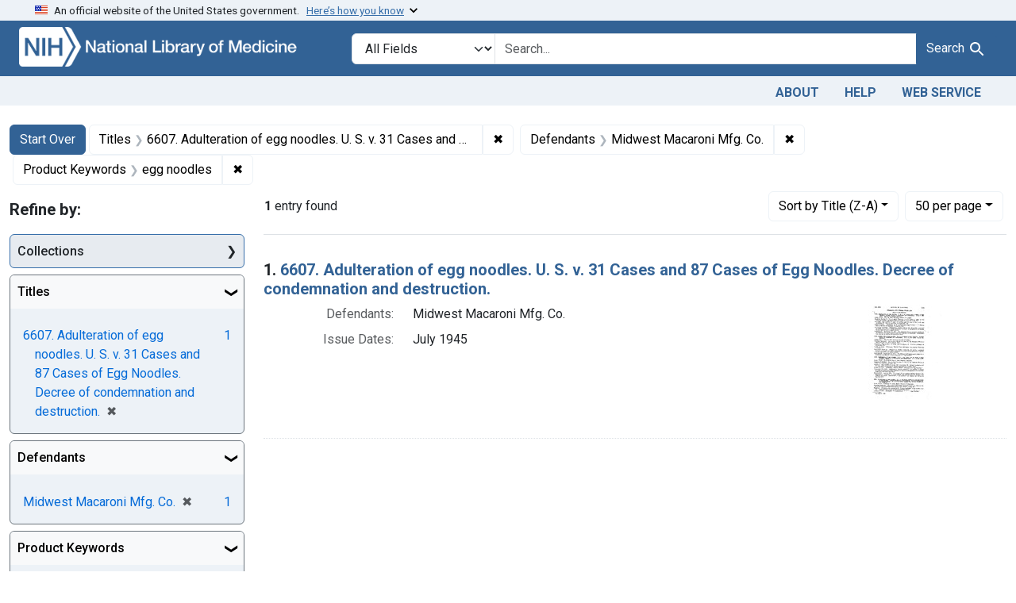

--- FILE ---
content_type: text/html; charset=utf-8
request_url: https://fdanj.nlm.nih.gov/?f%5Bfdanj.casekeywords%5D%5B%5D=egg+noodles&f%5Bfdanj.defendantnames%5D%5B%5D=Midwest+Macaroni+Mfg.+Co.&f%5Bfdanj.title%5D%5B%5D=6607.+Adulteration+of+egg+noodles.+U.+S.+v.+31+Cases+and+87+Cases+of+Egg+Noodles.+Decree+of+condemnation+and+destruction.&per_page=50&sort=fdanj.title+desc&subject=R+P+liniment
body_size: 38092
content:

<!DOCTYPE html>
<html class="no-js" lang="en">
  <head>
    <meta charset="utf-8">
    <meta http-equiv="Content-Type" content="text/html; charset=utf-8">
    <meta name="viewport" content="width=device-width, initial-scale=1, shrink-to-fit=no">

    <title>Titles: 6607. Adulteration of egg noodles. U. S. v. 31 Cases and 87 Cases of Egg Noodles. Decree of condemnation and destruction. / Defendants: Midwest Macaroni Mfg. Co. / Product Keywords: egg noodles - FDA Notices of Judgment Collection, 1908-1966 Search Results</title>
    <script>
      document.querySelector('html').classList.remove('no-js');
    </script>
    <link href="https://fdanj.nlm.nih.gov/catalog/opensearch.xml" title="FDA Notices of Judgment Collection, 1908-1966" type="application/opensearchdescription+xml" rel="search" />
    <link rel="icon" type="image/x-icon" href="/assets/favicon-b8c01de62c74f0e46699ba411684c7102e20d583c37508a74752f5a737bd2a5c.ico" />
    <link rel="stylesheet" href="/assets/application-bf2a474fdb26535bc956b965416e415d07f213030fc26162eb2dd1ada463ef19.css" media="all" data-turbo-track="reload" />
      <script type="importmap" data-turbo-track="reload">{
  "imports": {
    "application": "/assets/application-e930cd5eea7c7fb7d7732c67d3082d167b98fd627254991e2e488888c63633de.js",
    "@hotwired/turbo-rails": "/assets/turbo.min-b86d83036ff04169e5bf3ebbc82e0ad528456259e47091b448f41a3cadabdb40.js",
    "@hotwired/stimulus": "/assets/stimulus.min-dd364f16ec9504dfb72672295637a1c8838773b01c0b441bd41008124c407894.js",
    "@hotwired/stimulus-loading": "/assets/stimulus-loading-3576ce92b149ad5d6959438c6f291e2426c86df3b874c525b30faad51b0d96b3.js",
    "@github/auto-complete-element": "https://cdn.skypack.dev/@github/auto-complete-element",
    "@popperjs/core": "https://ga.jspm.io/npm:@popperjs/core@2.11.6/dist/umd/popper.min.js",
    "bootstrap": "https://ga.jspm.io/npm:bootstrap@5.3.3/dist/js/bootstrap.js",
    "blacklight/bookmark_toggle": "/assets/blacklight/bookmark_toggle-97b6e8357b4b80f49f7978d752d5b6e7e7f728fe9415742ab71b74418d689fad.js",
    "blacklight/button_focus": "/assets/blacklight/button_focus-9e15a08a7a1886d78f54ed5d25655a8a07a535dcdd4de584da5c6c6d47e4188c.js",
    "blacklight/checkbox_submit": "/assets/blacklight/checkbox_submit-d8871d530e20e9f1e7995d8e48be76cd89dbfa15f029e8dbfcd326e7e41f12f7.js",
    "blacklight/core": "/assets/blacklight/core-65db34d8f13f026bcc00abf2dc79a6d61c981f588e6e43b8ea002108656b0ae2.js",
    "blacklight": "/assets/blacklight/index-267e64c5525f71bbc998c7dcc67340a3a40ae3464988e067f0a65d7a8f5f58b3.js",
    "blacklight/modal": "/assets/blacklight/modal-3e3a850f109e09648271966eade9d9b56bdfd7664251f78805b8b734fd6c9968.js",
    "blacklight/modalForm": "/assets/blacklight/modalForm-02d8c117d37bf34110a491a76d0889980cb960ebfe1c1c2445e9de64e8637fee.js",
    "blacklight/search_context": "/assets/blacklight/search_context-44e4fd3e85c6cd91c9e5ed38ecd310f75a259d38f8f70c0c6ad75644c40097f9.js",
    "controllers/application": "/assets/controllers/application-368d98631bccbf2349e0d4f8269afb3fe9625118341966de054759d96ea86c7e.js",
    "controllers/hello_controller": "/assets/controllers/hello_controller-549135e8e7c683a538c3d6d517339ba470fcfb79d62f738a0a089ba41851a554.js",
    "controllers": "/assets/controllers/index-31a9bee606cbc5cdb1593881f388bbf4c345bf693ea24e124f84b6d5c98ab648.js"
  }
}</script>
<link rel="modulepreload" href="/assets/application-e930cd5eea7c7fb7d7732c67d3082d167b98fd627254991e2e488888c63633de.js">
<link rel="modulepreload" href="/assets/turbo.min-b86d83036ff04169e5bf3ebbc82e0ad528456259e47091b448f41a3cadabdb40.js">
<link rel="modulepreload" href="/assets/stimulus.min-dd364f16ec9504dfb72672295637a1c8838773b01c0b441bd41008124c407894.js">
<link rel="modulepreload" href="/assets/stimulus-loading-3576ce92b149ad5d6959438c6f291e2426c86df3b874c525b30faad51b0d96b3.js">
<link rel="modulepreload" href="https://cdn.skypack.dev/@github/auto-complete-element">
<link rel="modulepreload" href="https://ga.jspm.io/npm:@popperjs/core@2.11.6/dist/umd/popper.min.js">
<link rel="modulepreload" href="https://ga.jspm.io/npm:bootstrap@5.3.3/dist/js/bootstrap.js">
<link rel="modulepreload" href="/assets/blacklight/bookmark_toggle-97b6e8357b4b80f49f7978d752d5b6e7e7f728fe9415742ab71b74418d689fad.js">
<link rel="modulepreload" href="/assets/blacklight/button_focus-9e15a08a7a1886d78f54ed5d25655a8a07a535dcdd4de584da5c6c6d47e4188c.js">
<link rel="modulepreload" href="/assets/blacklight/checkbox_submit-d8871d530e20e9f1e7995d8e48be76cd89dbfa15f029e8dbfcd326e7e41f12f7.js">
<link rel="modulepreload" href="/assets/blacklight/core-65db34d8f13f026bcc00abf2dc79a6d61c981f588e6e43b8ea002108656b0ae2.js">
<link rel="modulepreload" href="/assets/blacklight/index-267e64c5525f71bbc998c7dcc67340a3a40ae3464988e067f0a65d7a8f5f58b3.js">
<link rel="modulepreload" href="/assets/blacklight/modal-3e3a850f109e09648271966eade9d9b56bdfd7664251f78805b8b734fd6c9968.js">
<link rel="modulepreload" href="/assets/blacklight/modalForm-02d8c117d37bf34110a491a76d0889980cb960ebfe1c1c2445e9de64e8637fee.js">
<link rel="modulepreload" href="/assets/blacklight/search_context-44e4fd3e85c6cd91c9e5ed38ecd310f75a259d38f8f70c0c6ad75644c40097f9.js">
<link rel="modulepreload" href="/assets/controllers/application-368d98631bccbf2349e0d4f8269afb3fe9625118341966de054759d96ea86c7e.js">
<link rel="modulepreload" href="/assets/controllers/hello_controller-549135e8e7c683a538c3d6d517339ba470fcfb79d62f738a0a089ba41851a554.js">
<link rel="modulepreload" href="/assets/controllers/index-31a9bee606cbc5cdb1593881f388bbf4c345bf693ea24e124f84b6d5c98ab648.js">
<script type="module">import "application"</script>

    <!-- Google Tag Manager -->
    <script>(function(w,d,s,l,i){w[l]=w[l]||[];w[l].push({'gtm.start': new Date().getTime(),event:'gtm.js'});var f=d.getElementsByTagName(s)[0], j=d.createElement(s),dl=l!='dataLayer'?'&l='+l:'';j.async=true;j.src='//www.googletagmanager.com/gtm.js?id='+i+dl;f.parentNode.insertBefore(j,f);})(window,document,'script','dataLayer','GTM-MT6MLL');</script>
    <!-- End Google Tag Manager -->

    <meta name="csrf-param" content="authenticity_token" />
<meta name="csrf-token" content="ztmZJn9YGIhbgQZrCg4vmrnp9UgE51NcUciVJVyWzR8OLFrMB-RPUovF2A8fX_mxFO1o91doILRylHo-pgq_HQ" />
      <meta name="blacklight-search-storage" content="server">
  <meta name="totalResults" content="1" />
<meta name="startIndex" content="0" />
<meta name="itemsPerPage" content="50" />

  <link rel="alternate" type="application/rss+xml" title="RSS for results" href="/catalog.rss?f%5Bfdanj.casekeywords%5D%5B%5D=egg+noodles&amp;f%5Bfdanj.defendantnames%5D%5B%5D=Midwest+Macaroni+Mfg.+Co.&amp;f%5Bfdanj.title%5D%5B%5D=6607.+Adulteration+of+egg+noodles.+U.+S.+v.+31+Cases+and+87+Cases+of+Egg+Noodles.+Decree+of+condemnation+and+destruction.&amp;per_page=50&amp;sort=fdanj.title+desc" />
  <link rel="alternate" type="application/atom+xml" title="Atom for results" href="/catalog.atom?f%5Bfdanj.casekeywords%5D%5B%5D=egg+noodles&amp;f%5Bfdanj.defendantnames%5D%5B%5D=Midwest+Macaroni+Mfg.+Co.&amp;f%5Bfdanj.title%5D%5B%5D=6607.+Adulteration+of+egg+noodles.+U.+S.+v.+31+Cases+and+87+Cases+of+Egg+Noodles.+Decree+of+condemnation+and+destruction.&amp;per_page=50&amp;sort=fdanj.title+desc" />
  <link rel="alternate" type="application/json" title="JSON" href="/catalog.json?f%5Bfdanj.casekeywords%5D%5B%5D=egg+noodles&amp;f%5Bfdanj.defendantnames%5D%5B%5D=Midwest+Macaroni+Mfg.+Co.&amp;f%5Bfdanj.title%5D%5B%5D=6607.+Adulteration+of+egg+noodles.+U.+S.+v.+31+Cases+and+87+Cases+of+Egg+Noodles.+Decree+of+condemnation+and+destruction.&amp;per_page=50&amp;sort=fdanj.title+desc" />

  </head>
  <body class="blacklight-catalog blacklight-catalog-index">
    <!-- Google Tag Manager -->
    <noscript><iframe src="//www.googletagmanager.com/ns.html?id=GTM-MT6MLL" height="0" width="0" style="display:none;visibility:hidden" title="googletagmanager"></iframe></noscript>
    <!-- End Google Tag Manager -->
    <nav id="skip-link" role="navigation" class="visually-hidden-focusable sr-only sr-only-focusable" aria-label="Skip links">
      <div class="container-xl">
        <a class="d-inline-flex p-2 m-1" data-turbolinks="false" href="#search_field">Skip to search</a>
        <a class="d-inline-flex p-2 m-1" data-turbolinks="false" href="#main-container">Skip to main content</a>
            <a class="element-invisible element-focusable rounded-bottom py-2 px-3" data-turbolinks="false" href="#documents">Skip to first result</a>

      </div>
    </nav>
    <header>
  <section class="govt-banner">
    <div class="container-fluid bg-secondary">
      <div class="container">
        <div class="accordion" id="uswdsbanner">
          <div class="accordion-item">
            <h2 class="accordion-header mb-0" id="headingOne">
              <button class="accordion-button shadow-none collapsed" type="button" data-bs-toggle="collapse" data-bs-target="#collapseOne" aria-expanded="true" aria-controls="collapseOne">
                <small> An official website of the United States government. &nbsp; <span class="bluelink">Here’s how you know</span></small>
              </button>
            </h2>
            <div id="collapseOne" class="accordion-collapse collapse" aria-labelledby="headingOne" data-bs-parent="#uswdsbanner">
              <div class="accordion-body">
                <div class="row">
                  <div class="col-lg-6 col-md-12 col-12">
                    <p>
                      <img src="/images/icon-dot-gov.svg" class="img-fluid float-start pe-2 pb-4" alt="Govt building">
                      <strong>Official websites use .gov</strong>
                      <br> A <strong>.gov </strong>website belongs to an official government organization in the United States.
                    </p>
                  </div>
                  <div class="col-lg-6 col-md-12 col-12">
                    <p>
                      <img src="/images/icon-https.svg" class="img-fluid float-start pe-2 pb-4" alt="Secure accsess">
                      <strong>Secure .gov websites use HTTPS</strong>
                      <br> A <strong>lock ( <span class="icon-lock">
                        <svg xmlns="http://www.w3.org/2000/svg" width="14" height="16" viewBox="0 0 52 64" class="usa-banner__lock-image" role="img" aria-labelledby="banner-lock-title-default banner-lock-description-default" focusable="false">
                          <title id="banner-lock-title-default">Lock</title>
                          <desc id="banner-lock-description-default">A locked padlock</desc>
                          <path fill="#000000" fill-rule="evenodd" d="M26 0c10.493 0 19 8.507 19 19v9h3a4 4 0 0 1 4 4v28a4 4 0 0 1-4 4H4a4 4 0 0 1-4-4V32a4 4 0 0 1 4-4h3v-9C7 8.507 15.507 0 26 0zm0 8c-5.979 0-10.843 4.77-10.996 10.712L15 19v9h22v-9c0-6.075-4.925-11-11-11z" />
                        </svg>
                      </span> ) </strong> or <strong>https://</strong> means you’ve safely connected to the .gov website. Share sensitive information only on official, secure websites.
                    </p>
                  </div>
                </div>
              </div>
            </div>
          </div>
        </div>
      </div>
    </div>
  </section>

  <div class="container-fluid bg-primary">
    <div class="container branding">	
      <div class="row py-2">
		    <div class="col-lg-4 col-md-5 mb-1">
          <a href="/" id="anch_0"><img src="/fdanj_logo.png" class="img-fluid" alt="FDA Notices of Judgment Collection, 1908-1966"></a>
        </div>
        <div class="col-lg-8 col-md-7 mt-2">
          <search>
  <form class="search-query-form" action="https://fdanj.nlm.nih.gov/" accept-charset="UTF-8" method="get">
    <input type="hidden" name="per_page" value="50" autocomplete="off" />
<input type="hidden" name="sort" value="fdanj.title desc" autocomplete="off" />
<input type="hidden" name="f[fdanj.title][]" value="6607. Adulteration of egg noodles. U. S. v. 31 Cases and 87 Cases of Egg Noodles. Decree of condemnation and destruction." autocomplete="off" />
<input type="hidden" name="f[fdanj.defendantnames][]" value="Midwest Macaroni Mfg. Co." autocomplete="off" />
<input type="hidden" name="f[fdanj.casekeywords][]" value="egg noodles" autocomplete="off" />
      <label class="sr-only visually-hidden" for="search_field">Search in</label>
    <div class="input-group">
      

        <select title="Targeted search options" class="custom-select form-select search-field" name="search_field" id="search_field"><option value="all_fields">All Fields</option>
<option value="Title">Title</option>
<option value="Defendant">Defendant</option>
<option value="Product">Product</option>
<option value="Issue Date">Issue Date</option></select>

      <label class="sr-only visually-hidden" for="q">search for</label>
        <auto-complete src="/catalog/suggest" for="autocomplete-popup" class="search-autocomplete-wrapper">
          <input placeholder="Search..." class="search-q q form-control rounded-0" aria-label="search for" aria-autocomplete="list" aria-controls="autocomplete-popup" type="search" name="q" id="q" />
          <ul id="autocomplete-popup" class="dropdown-menu" role="listbox" aria-label="search for" hidden></ul>
        </auto-complete>

      
      <button class="btn btn-primary search-btn" type="submit" id="search" label="Test Search!"><span class="me-sm-1 submit-search-text">Search</span><span class="blacklight-icons blacklight-icons-"><svg xmlns="http://www.w3.org/2000/svg" fill="currentColor" aria-hidden="true" width="24" height="24" viewBox="0 0 24 24">
  <path fill="none" d="M0 0h24v24H0V0z"/><path d="M15.5 14h-.79l-.28-.27C15.41 12.59 16 11.11 16 9.5 16 5.91 13.09 3 9.5 3S3 5.91 3 9.5 5.91 16 9.5 16c1.61 0 3.09-.59 4.23-1.57l.27.28v.79l5 4.99L20.49 19l-4.99-5zm-6 0C7.01 14 5 11.99 5 9.5S7.01 5 9.5 5 14 7.01 14 9.5 11.99 14 9.5 14z"/>
</svg>
</span></button>
    </div>
</form>
</search>

        </div>
      </div>
    </div>
  </div>

  <div class="container-fluid bg-secondary">
    <div class="container">
	    <nav class="navbar navbar-expand navbar-light p-1">
        <ul class="navbar-nav ms-auto">
          <li class="nav-item"><a class="nav-link" href="/about">About</a></li>
          <li class="nav-item"><a class="nav-link" href="/help">Help</a></li>
          <li class="nav-item"><a class="nav-link" href="/web_service">Web Service</a></li>
        </ul>
      </nav>
    </div>  
  </div>

</header>


    <script>
      (function() {
        let banner, text;

        function showCoopBannerIfAvailable() {
          // Cache DOM elements on first call
          if (!banner) {
            banner = document.getElementById("coop-banner");
            text = document.getElementById("coop-text");
            if (!banner || !text) return;
          }

          if (typeof coopmsg !== "undefined" && coopmsg) {
            text.innerHTML = coopmsg;
            banner.style.display = "block";
          } else {
            banner.style.display = "none";
          }
        }

        // Load external script
        const script = document.createElement("script");
        script.src = "https://www.nlm.nih.gov/coop_all_uswds.js";
        script.onload = script.onerror = showCoopBannerIfAvailable;
        document.head.appendChild(script);

        // Also check on DOMContentLoaded
        document.addEventListener("DOMContentLoaded", showCoopBannerIfAvailable);
      })();
    </script>

    <style>
      .alert-dark-red {
        background-color: #f00;
        color: #fff;
        border-radius: 0;
      }
      .alert-dark-red a {
        color: #aad4ff;
        text-decoration: underline;
      }
      .alert-dark-red .btn-close {
        filter: invert(1);
      }
    </style>

    <div id="coop-banner"
         class="alert alert-dark-red alert-dismissible fade show mb-0"
         role="alert"
         style="display:none">
      <div class="container">
        <div class="row align-items-center">
          <div class="col">
            <p id="coop-text" class="text-white text-center m-0"></p>
          </div>
          <div class="col-auto">
            <button type="button" class="btn-close" data-bs-dismiss="alert" aria-label="Close"></button>
          </div>
        </div>
      </div>
    </div>

    <main id="main-container" class="container mt-4" role="main" aria-label="Main content">
        <h1 class="sr-only visually-hidden top-content-title">Search</h1>

  <div id="appliedParams" class="clearfix constraints-container">
    <h2 class="sr-only visually-hidden">Search Constraints</h2>

  <a class="catalog_startOverLink btn btn-primary" href="/">Start Over</a>

    <span class="constraints-label sr-only visually-hidden">You searched for:</span>
    

    <span class="btn-group applied-filter constraint filter filter-fdanj-title">
  <span class="constraint-value btn btn-outline-secondary">
      <span class="filter-name">Titles</span>
      <span class="filter-value" title="6607. Adulteration of egg noodles. U. S. v. 31 Cases and 87 Cases of Egg Noodles. Decree of condemnation and destruction.">6607. Adulteration of egg noodles. U. S. v. 31 Cases and 87 Cases of Egg Noodles. Decree of condemnation and destruction.</span>
  </span>
    <a class="btn btn-outline-secondary remove" href="https://fdanj.nlm.nih.gov/?f%5Bfdanj.casekeywords%5D%5B%5D=egg+noodles&amp;f%5Bfdanj.defendantnames%5D%5B%5D=Midwest+Macaroni+Mfg.+Co.&amp;per_page=50&amp;sort=fdanj.title+desc">
      <span class="remove-icon" aria-hidden="true">✖</span>
      <span class="sr-only visually-hidden">
        Remove constraint Titles: 6607. Adulteration of egg noodles. U. S. v. 31 Cases and 87 Cases of Egg Noodles. Decree of condemnation and destruction.
      </span>
</a></span>

<span class="btn-group applied-filter constraint filter filter-fdanj-defendantnames">
  <span class="constraint-value btn btn-outline-secondary">
      <span class="filter-name">Defendants</span>
      <span class="filter-value" title="Midwest Macaroni Mfg. Co.">Midwest Macaroni Mfg. Co.</span>
  </span>
    <a class="btn btn-outline-secondary remove" href="https://fdanj.nlm.nih.gov/?f%5Bfdanj.casekeywords%5D%5B%5D=egg+noodles&amp;f%5Bfdanj.title%5D%5B%5D=6607.+Adulteration+of+egg+noodles.+U.+S.+v.+31+Cases+and+87+Cases+of+Egg+Noodles.+Decree+of+condemnation+and+destruction.&amp;per_page=50&amp;sort=fdanj.title+desc">
      <span class="remove-icon" aria-hidden="true">✖</span>
      <span class="sr-only visually-hidden">
        Remove constraint Defendants: Midwest Macaroni Mfg. Co.
      </span>
</a></span>

<span class="btn-group applied-filter constraint filter filter-fdanj-casekeywords">
  <span class="constraint-value btn btn-outline-secondary">
      <span class="filter-name">Product Keywords</span>
      <span class="filter-value" title="egg noodles">egg noodles</span>
  </span>
    <a class="btn btn-outline-secondary remove" href="https://fdanj.nlm.nih.gov/?f%5Bfdanj.defendantnames%5D%5B%5D=Midwest+Macaroni+Mfg.+Co.&amp;f%5Bfdanj.title%5D%5B%5D=6607.+Adulteration+of+egg+noodles.+U.+S.+v.+31+Cases+and+87+Cases+of+Egg+Noodles.+Decree+of+condemnation+and+destruction.&amp;per_page=50&amp;sort=fdanj.title+desc">
      <span class="remove-icon" aria-hidden="true">✖</span>
      <span class="sr-only visually-hidden">
        Remove constraint Product Keywords: egg noodles
      </span>
</a></span>



</div>



      <div class="row">
  <div class="col-md-12">
    <div id="main-flashes" class="">
      <div class="flash_messages">
    
    
    
    
</div>

    </div>
  </div>
</div>


      <div class="row">
            <section id="content" class="col-lg-9 order-last" aria-label="search results">
      
  





<div id="sortAndPerPage" class="sort-pagination d-md-flex justify-content-between" role="navigation" aria-label="Results navigation">
  <section class="paginate-section">
      <div class="page-links">
      <span class="page-entries">
        <strong>1</strong> entry found
      </span>
    </div> 

</section>

  <div class="search-widgets">
        <div id="sort-dropdown" class="btn-group sort-dropdown">
  <button name="button" type="submit" class="btn btn-outline-secondary dropdown-toggle" aria-expanded="false" data-toggle="dropdown" data-bs-toggle="dropdown">Sort<span class="d-none d-sm-inline"> by Title (Z-A)</span><span class="caret"></span></button>

  <div class="dropdown-menu" role="menu">
      <a class="dropdown-item " role="menuitem" href="/?f%5Bfdanj.casekeywords%5D%5B%5D=egg+noodles&amp;f%5Bfdanj.defendantnames%5D%5B%5D=Midwest+Macaroni+Mfg.+Co.&amp;f%5Bfdanj.title%5D%5B%5D=6607.+Adulteration+of+egg+noodles.+U.+S.+v.+31+Cases+and+87+Cases+of+Egg+Noodles.+Decree+of+condemnation+and+destruction.&amp;per_page=50&amp;sort=score+desc">Relevance</a>
      <a class="dropdown-item " role="menuitem" href="/?f%5Bfdanj.casekeywords%5D%5B%5D=egg+noodles&amp;f%5Bfdanj.defendantnames%5D%5B%5D=Midwest+Macaroni+Mfg.+Co.&amp;f%5Bfdanj.title%5D%5B%5D=6607.+Adulteration+of+egg+noodles.+U.+S.+v.+31+Cases+and+87+Cases+of+Egg+Noodles.+Decree+of+condemnation+and+destruction.&amp;per_page=50&amp;sort=fdanj.title+asc">Title (A-Z)</a>
      <a class="dropdown-item active" role="menuitem" aria-current="page" href="/?f%5Bfdanj.casekeywords%5D%5B%5D=egg+noodles&amp;f%5Bfdanj.defendantnames%5D%5B%5D=Midwest+Macaroni+Mfg.+Co.&amp;f%5Bfdanj.title%5D%5B%5D=6607.+Adulteration+of+egg+noodles.+U.+S.+v.+31+Cases+and+87+Cases+of+Egg+Noodles.+Decree+of+condemnation+and+destruction.&amp;per_page=50&amp;sort=fdanj.title+desc">Title (Z-A)</a>
  </div>
</div>



        <span class="sr-only visually-hidden">Number of results to display per page</span>
  <div id="per_page-dropdown" class="btn-group per_page-dropdown">
  <button name="button" type="submit" class="btn btn-outline-secondary dropdown-toggle" aria-expanded="false" data-toggle="dropdown" data-bs-toggle="dropdown">50<span class="sr-only visually-hidden"> per page</span><span class="d-none d-sm-inline"> per page</span><span class="caret"></span></button>

  <div class="dropdown-menu" role="menu">
      <a class="dropdown-item " role="menuitem" href="/?f%5Bfdanj.casekeywords%5D%5B%5D=egg+noodles&amp;f%5Bfdanj.defendantnames%5D%5B%5D=Midwest+Macaroni+Mfg.+Co.&amp;f%5Bfdanj.title%5D%5B%5D=6607.+Adulteration+of+egg+noodles.+U.+S.+v.+31+Cases+and+87+Cases+of+Egg+Noodles.+Decree+of+condemnation+and+destruction.&amp;per_page=10&amp;sort=fdanj.title+desc">10<span class="sr-only visually-hidden"> per page</span></a>
      <a class="dropdown-item " role="menuitem" href="/?f%5Bfdanj.casekeywords%5D%5B%5D=egg+noodles&amp;f%5Bfdanj.defendantnames%5D%5B%5D=Midwest+Macaroni+Mfg.+Co.&amp;f%5Bfdanj.title%5D%5B%5D=6607.+Adulteration+of+egg+noodles.+U.+S.+v.+31+Cases+and+87+Cases+of+Egg+Noodles.+Decree+of+condemnation+and+destruction.&amp;per_page=20&amp;sort=fdanj.title+desc">20<span class="sr-only visually-hidden"> per page</span></a>
      <a class="dropdown-item active" role="menuitem" aria-current="page" href="/?f%5Bfdanj.casekeywords%5D%5B%5D=egg+noodles&amp;f%5Bfdanj.defendantnames%5D%5B%5D=Midwest+Macaroni+Mfg.+Co.&amp;f%5Bfdanj.title%5D%5B%5D=6607.+Adulteration+of+egg+noodles.+U.+S.+v.+31+Cases+and+87+Cases+of+Egg+Noodles.+Decree+of+condemnation+and+destruction.&amp;per_page=50&amp;sort=fdanj.title+desc">50<span class="sr-only visually-hidden"> per page</span></a>
      <a class="dropdown-item " role="menuitem" href="/?f%5Bfdanj.casekeywords%5D%5B%5D=egg+noodles&amp;f%5Bfdanj.defendantnames%5D%5B%5D=Midwest+Macaroni+Mfg.+Co.&amp;f%5Bfdanj.title%5D%5B%5D=6607.+Adulteration+of+egg+noodles.+U.+S.+v.+31+Cases+and+87+Cases+of+Egg+Noodles.+Decree+of+condemnation+and+destruction.&amp;per_page=100&amp;sort=fdanj.title+desc">100<span class="sr-only visually-hidden"> per page</span></a>
  </div>
</div>


      

</div>
</div>


<h2 class="sr-only visually-hidden">Search Results</h2>

  <div id="documents" class="documents-list">
  <article data-document-id="ffnj06607" data-document-counter="1" itemscope="itemscope" itemtype="http://schema.org/Thing" class="document document-position-1">
  
    <div class="document-main-section">
      <header class="documentHeader row">
  <h3 class="index_title document-title-heading col">

    <span class="document-counter">1. </span><a data-context-href="/catalog/ffnj06607/track?counter=1&amp;document_id=ffnj06607&amp;per_page=50&amp;search_id=49552" data-context-method="post" data-turbo-prefetch="false" itemprop="name" href="/catalog/ffnj06607">6607. Adulteration of egg noodles. U. S. v. 31 Cases and 87 Cases of Egg Noodles. Decree of condemnation and destruction.</a>
</h3>
    
</header>

      
      
      <div class="container">
        <div class="row">
          <div class="col col-md-9">
            
<dl class="document-metadata dl-invert row">    <dt class="blacklight-fdanj-defendantnames col-md-3">    Defendants:
</dt>
  <dd class="col-md-9 blacklight-fdanj-defendantnames">    Midwest Macaroni Mfg. Co.
</dd>

    <dt class="blacklight-fdanj-caseissuedate col-md-3">    Issue Dates:
</dt>
  <dd class="col-md-9 blacklight-fdanj-caseissuedate">    July 1945
</dd>

</dl>


              
          </div>
          <div class="col col-md-3">
            
  <div class="document-thumbnail">
    <a data-context-href="/catalog/ffnj06607/track?counter=1&amp;document_id=ffnj06607&amp;per_page=50&amp;search_id=49552" data-context-method="post" data-turbo-prefetch="false" aria-hidden="true" tabindex="-1" href="/catalog/ffnj06607"><img alt="ffnj06607" src="/thumb/nlm:fdanjid-ffnj06607-case" /></a>
  </div>

          </div>
        </div>
      </div>
    </div>
  
</article>
</div>





    </section>

    <section id="sidebar" class="page-sidebar col-lg-3 order-first" aria-label="limit your search">
        <search>
    <div id="facets" class="facets sidenav facets-toggleable-md">
  <div class="facets-header">
    <h2 class="facets-heading">Refine by:</h2>

    <button class="navbar-toggler navbar-toggler-right" type="button" data-toggle="collapse" data-target="#facet-panel-collapse" data-bs-toggle="collapse" data-bs-target="#facet-panel-collapse" aria-controls="facet-panel-collapse" aria-expanded="false">
      <span data-show-label>Show facets</span>
      <span data-hide-label>Hide facets</span>
</button>  </div>

  <div id="facet-panel-collapse" class="facets-collapse collapse">
            <div class="card facet-limit blacklight-fdanj.collection ">
  <h3 class="card-header p-0 facet-field-heading" id="facet-fdanj-collection-header">
    <button
      type="button"
      class="btn w-100 d-block btn-block p-2 text-start text-left collapse-toggle collapsed"
      data-toggle="collapse"
      data-bs-toggle="collapse"
      data-target="#facet-fdanj-collection"
      data-bs-target="#facet-fdanj-collection"
      aria-expanded="false"
      arial-controls="facet-fdanj-collection"
    >
          Collections

    </button>
  </h3>
  <div id="facet-fdanj-collection" role="region" aria-labelledby="facet-fdanj-collection-header" class="panel-collapse facet-content collapse ">
    <div class="card-body">
          
    <ul class="facet-values list-unstyled">
      <li><span class="facet-label"><a class="facet-select" rel="nofollow" href="/?f%5Bfdanj.casekeywords%5D%5B%5D=egg+noodles&amp;f%5Bfdanj.collection%5D%5B%5D=ffnj&amp;f%5Bfdanj.defendantnames%5D%5B%5D=Midwest+Macaroni+Mfg.+Co.&amp;f%5Bfdanj.title%5D%5B%5D=6607.+Adulteration+of+egg+noodles.+U.+S.+v.+31+Cases+and+87+Cases+of+Egg+Noodles.+Decree+of+condemnation+and+destruction.&amp;per_page=50&amp;sort=fdanj.title+desc">Foods, 1940-1966</a></span><span class="facet-count">1</span></li>
    </ul>


    </div>
  </div>
</div>
<div class="card facet-limit blacklight-fdanj.title facet-limit-active">
  <h3 class="card-header p-0 facet-field-heading" id="facet-fdanj-title-header">
    <button
      type="button"
      class="btn w-100 d-block btn-block p-2 text-start text-left collapse-toggle "
      data-toggle="collapse"
      data-bs-toggle="collapse"
      data-target="#facet-fdanj-title"
      data-bs-target="#facet-fdanj-title"
      aria-expanded="true"
      arial-controls="facet-fdanj-title"
    >
          Titles

    </button>
  </h3>
  <div id="facet-fdanj-title" role="region" aria-labelledby="facet-fdanj-title-header" class="panel-collapse facet-content collapse show">
    <div class="card-body">
          
    <ul class="facet-values list-unstyled">
      <li><span class="facet-label"><span class="selected">6607. Adulteration of egg noodles. U. S. v. 31 Cases and 87 Cases of Egg Noodles. Decree of condemnation and destruction.</span><a class="remove" rel="nofollow" href="https://fdanj.nlm.nih.gov/?f%5Bfdanj.casekeywords%5D%5B%5D=egg+noodles&amp;f%5Bfdanj.defendantnames%5D%5B%5D=Midwest+Macaroni+Mfg.+Co.&amp;per_page=50&amp;sort=fdanj.title+desc"><span class="remove-icon" aria-hidden="true">✖</span><span class="sr-only visually-hidden">[remove]</span></a></span><span class="selected facet-count">1</span></li>
    </ul>


    </div>
  </div>
</div>
<div class="card facet-limit blacklight-fdanj.defendantnames facet-limit-active">
  <h3 class="card-header p-0 facet-field-heading" id="facet-fdanj-defendantnames-header">
    <button
      type="button"
      class="btn w-100 d-block btn-block p-2 text-start text-left collapse-toggle "
      data-toggle="collapse"
      data-bs-toggle="collapse"
      data-target="#facet-fdanj-defendantnames"
      data-bs-target="#facet-fdanj-defendantnames"
      aria-expanded="true"
      arial-controls="facet-fdanj-defendantnames"
    >
          Defendants

    </button>
  </h3>
  <div id="facet-fdanj-defendantnames" role="region" aria-labelledby="facet-fdanj-defendantnames-header" class="panel-collapse facet-content collapse show">
    <div class="card-body">
          
    <ul class="facet-values list-unstyled">
      <li><span class="facet-label"><span class="selected">Midwest Macaroni Mfg. Co.</span><a class="remove" rel="nofollow" href="https://fdanj.nlm.nih.gov/?f%5Bfdanj.casekeywords%5D%5B%5D=egg+noodles&amp;f%5Bfdanj.title%5D%5B%5D=6607.+Adulteration+of+egg+noodles.+U.+S.+v.+31+Cases+and+87+Cases+of+Egg+Noodles.+Decree+of+condemnation+and+destruction.&amp;per_page=50&amp;sort=fdanj.title+desc"><span class="remove-icon" aria-hidden="true">✖</span><span class="sr-only visually-hidden">[remove]</span></a></span><span class="selected facet-count">1</span></li>
    </ul>


    </div>
  </div>
</div>
<div class="card facet-limit blacklight-fdanj.casekeywords facet-limit-active">
  <h3 class="card-header p-0 facet-field-heading" id="facet-fdanj-casekeywords-header">
    <button
      type="button"
      class="btn w-100 d-block btn-block p-2 text-start text-left collapse-toggle "
      data-toggle="collapse"
      data-bs-toggle="collapse"
      data-target="#facet-fdanj-casekeywords"
      data-bs-target="#facet-fdanj-casekeywords"
      aria-expanded="true"
      arial-controls="facet-fdanj-casekeywords"
    >
          Product Keywords

    </button>
  </h3>
  <div id="facet-fdanj-casekeywords" role="region" aria-labelledby="facet-fdanj-casekeywords-header" class="panel-collapse facet-content collapse show">
    <div class="card-body">
          
    <ul class="facet-values list-unstyled">
      <li><span class="facet-label"><span class="selected">egg noodles</span><a class="remove" rel="nofollow" href="https://fdanj.nlm.nih.gov/?f%5Bfdanj.defendantnames%5D%5B%5D=Midwest+Macaroni+Mfg.+Co.&amp;f%5Bfdanj.title%5D%5B%5D=6607.+Adulteration+of+egg+noodles.+U.+S.+v.+31+Cases+and+87+Cases+of+Egg+Noodles.+Decree+of+condemnation+and+destruction.&amp;per_page=50&amp;sort=fdanj.title+desc"><span class="remove-icon" aria-hidden="true">✖</span><span class="sr-only visually-hidden">[remove]</span></a></span><span class="selected facet-count">1</span></li>
    </ul>


    </div>
  </div>
</div>
<div class="card facet-limit blacklight-fdanj.caseissuedate ">
  <h3 class="card-header p-0 facet-field-heading" id="facet-fdanj-caseissuedate-header">
    <button
      type="button"
      class="btn w-100 d-block btn-block p-2 text-start text-left collapse-toggle collapsed"
      data-toggle="collapse"
      data-bs-toggle="collapse"
      data-target="#facet-fdanj-caseissuedate"
      data-bs-target="#facet-fdanj-caseissuedate"
      aria-expanded="false"
      arial-controls="facet-fdanj-caseissuedate"
    >
          Issue Dates

    </button>
  </h3>
  <div id="facet-fdanj-caseissuedate" role="region" aria-labelledby="facet-fdanj-caseissuedate-header" class="panel-collapse facet-content collapse ">
    <div class="card-body">
          
    <ul class="facet-values list-unstyled">
      <li><span class="facet-label"><a class="facet-select" rel="nofollow" href="/?f%5Bfdanj.caseissuedate%5D%5B%5D=July+1945&amp;f%5Bfdanj.casekeywords%5D%5B%5D=egg+noodles&amp;f%5Bfdanj.defendantnames%5D%5B%5D=Midwest+Macaroni+Mfg.+Co.&amp;f%5Bfdanj.title%5D%5B%5D=6607.+Adulteration+of+egg+noodles.+U.+S.+v.+31+Cases+and+87+Cases+of+Egg+Noodles.+Decree+of+condemnation+and+destruction.&amp;per_page=50&amp;sort=fdanj.title+desc">July 1945</a></span><span class="facet-count">1</span></li>
    </ul>


    </div>
  </div>
</div>
<div class="card facet-limit blacklight-fdanj.adjudicatingcourtjurisdiction ">
  <h3 class="card-header p-0 facet-field-heading" id="facet-fdanj-adjudicatingcourtjurisdiction-header">
    <button
      type="button"
      class="btn w-100 d-block btn-block p-2 text-start text-left collapse-toggle collapsed"
      data-toggle="collapse"
      data-bs-toggle="collapse"
      data-target="#facet-fdanj-adjudicatingcourtjurisdiction"
      data-bs-target="#facet-fdanj-adjudicatingcourtjurisdiction"
      aria-expanded="false"
      arial-controls="facet-fdanj-adjudicatingcourtjurisdiction"
    >
          Adjudicating Courts

    </button>
  </h3>
  <div id="facet-fdanj-adjudicatingcourtjurisdiction" role="region" aria-labelledby="facet-fdanj-adjudicatingcourtjurisdiction-header" class="panel-collapse facet-content collapse ">
    <div class="card-body">
          
    <ul class="facet-values list-unstyled">
      <li><span class="facet-label"><a class="facet-select" rel="nofollow" href="/?f%5Bfdanj.adjudicatingcourtjurisdiction%5D%5B%5D=District+of+Kansas&amp;f%5Bfdanj.casekeywords%5D%5B%5D=egg+noodles&amp;f%5Bfdanj.defendantnames%5D%5B%5D=Midwest+Macaroni+Mfg.+Co.&amp;f%5Bfdanj.title%5D%5B%5D=6607.+Adulteration+of+egg+noodles.+U.+S.+v.+31+Cases+and+87+Cases+of+Egg+Noodles.+Decree+of+condemnation+and+destruction.&amp;per_page=50&amp;sort=fdanj.title+desc">District of Kansas</a></span><span class="facet-count">1</span></li>
    </ul>


    </div>
  </div>
</div>


  </div>
</div></search>


    </section>

      </div>
    </main>

    <footer class="footer bg-primary text-white">
<div class="container-fluid">
  <div class="container pt-2">
    <div class="row mt-3">
	  <div class="col-md-3 col-sm-6 col-6">
        <p><a href="https://www.nlm.nih.gov/socialmedia/index.html" class="text-white" id="anch_75">Connect with NLM</a></p>
        <ul class="list-inline social_media">
          <li class="list-inline-item"><a title="External link: please review our privacy policy." href="https://www.facebook.com/nationallibraryofmedicine"><img src="/images/facebook.svg" class="img-fluid bg-secondary" alt="Facebook"></a></li>
          <li class="list-inline-item"><a title="External link: please review our privacy policy." href="https://www.linkedin.com/company/national-library-of-medicine-nlm/"><img src="/images/linkedin.svg" class="img-fluid bg-secondary" alt="LinkedIn"></a></li>
          <li class="list-inline-item"><a title="External link: please review our privacy policy." href="https://x.com/NLM_NIH"><img src="/images/x.svg" class="img-fluid bg-secondary" alt="X (Formerly Twitter)"></a></li>
          <li class="list-inline-item"><a title="External link: please review our privacy policy." href="https://www.youtube.com/user/NLMNIH"><img src="/images/youtube.svg" class="img-fluid bg-secondary" alt="YouTube"></a></li>
        </ul>
      </div>
      <div class="col-md-3 col-sm-6 col-6">
        <p class="address_footer text-white">National Library of Medicine<br>
        <a href="//www.google.com/maps/place/8600+Rockville+Pike,+Bethesda,+MD+20894/@38.9959508,-77.101021,17z/data=!3m1!4b1!4m5!3m4!1s0x89b7c95e25765ddb:0x19156f88b27635b8!8m2!3d38.9959508!4d-77.0988323" class="text-white" id="anch_77">8600 Rockville Pike <br>Bethesda, MD 20894</a></p>
      </div>	  
      <div class="col-md-3 col-sm-6 col-6">
        <p><a href="//www.nlm.nih.gov/web_policies.html" class="text-white" id="anch_78">Web Policies</a><br>
        <a href="//www.nih.gov/institutes-nih/nih-office-director/office-communications-public-liaison/freedom-information-act-office" class="text-white" id="anch_79">FOIA</a><br>
        <a href="//www.hhs.gov/vulnerability-disclosure-policy/index.html" class="text-white" id="anch_80">HHS Vulnerability Disclosure</a></p>
      </div>
	    <div class="col-md-3 col-sm-6 col-6">
        <p><a class="supportLink text-white" href="//support.nlm.nih.gov?from=https://fdanj.nlm.nih.gov/?f%5Bfdanj.casekeywords%5D%5B%5D=egg+noodles&amp;f%5Bfdanj.defendantnames%5D%5B%5D=Midwest+Macaroni+Mfg.+Co.&amp;f%5Bfdanj.title%5D%5B%5D=6607.+Adulteration+of+egg+noodles.+U.+S.+v.+31+Cases+and+87+Cases+of+Egg+Noodles.+Decree+of+condemnation+and+destruction.&amp;per_page=50&amp;sort=fdanj.title+desc&amp;subject=R+P+liniment" id="anch_81">NLM Support Center</a> <br>
        <a href="//www.nlm.nih.gov/accessibility.html" class="text-white" id="anch_82">Accessibility</a><br>
        <a href="//www.nlm.nih.gov/careers/careers.html" class="text-white" id="anch_83">Careers</a></p>
      </div>
    </div>
    <div class="row">
      <div class="col-lg-12">
        <p class="mt-2 text-center"> <a class="text-white" href="//www.nlm.nih.gov/" id="anch_84">NLM</a> | <a class="text-white" href="https://www.nih.gov/" id="anch_85">NIH</a> | <a class="text-white" href="https://www.hhs.gov/" id="anch_86">HHS</a> | <a class="text-white" href="https://www.usa.gov/" id="anch_87">USA.gov</a></p>
      </div>
    </div>
  </div>
  </div>
</footer>
    <dialog id="blacklight-modal" class="modal" data-turbo="false">
  <div class="modal-dialog modal-lg">
    <div class="modal-content">
    </div>
  </div>
</dialog>

  </body>
</html>
